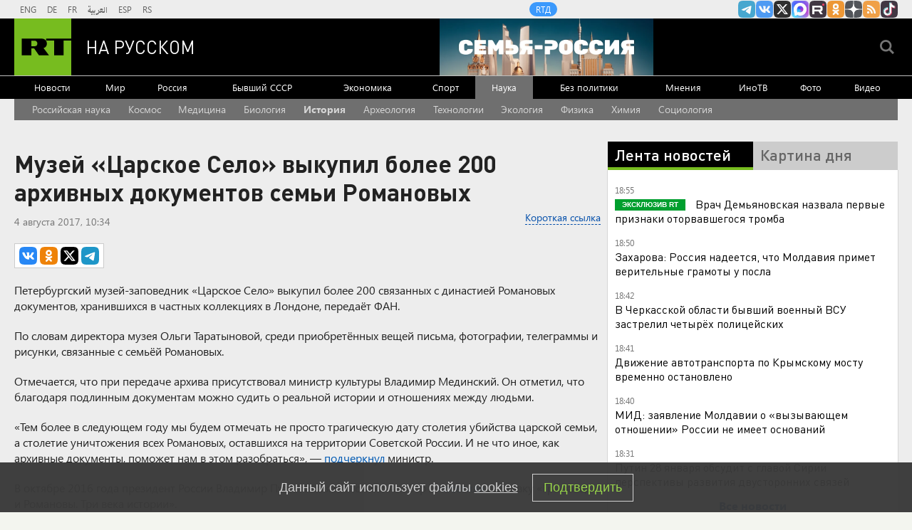

--- FILE ---
content_type: text/html
request_url: https://tns-counter.ru/nc01a**R%3Eundefined*rt_ru/ru/UTF-8/tmsec=rt_ru/546393625***
body_size: -73
content:
C01F750F6978E0B3X1769529523:C01F750F6978E0B3X1769529523

--- FILE ---
content_type: application/javascript; charset=utf-8
request_url: https://mediametrics.ru/partner/inject/online.jsonp.ru.js
body_size: 3828
content:
callbackJsonpMediametrics( [{"id": "1033477", "image": "//mediametrics.ru/partner/inject/img/1033477.jpg", "title": "Астана пошла дорогой Киева? Русской церкви в Казахстане готовят двойника, готового хоть завтра лететь в Стамбул", "source": "svpressa.ru", "link": "//mediametrics.ru/click;mmet/site_ru?//mediametrics.ru/rating/ru/online.html?article=1033477", "favicon": "//mediametrics.ru/favicon/svpressa.ru.ico"},{"id": "3365372", "image": "//mediametrics.ru/partner/inject/img/3365372.jpg", "title": "В Советске 15 спасателей тушили мощный пожар на деревообрабатывающем предприятии", "source": "progorod43.ru", "link": "//mediametrics.ru/click;mmet/site_ru?//mediametrics.ru/rating/ru/online.html?article=3365372", "favicon": "//mediametrics.ru/favicon/progorod43.ru.ico"},{"id": "64344719", "image": "//mediametrics.ru/partner/inject/img/64344719.jpg", "title": "Куда манят звезды в 2026 году: астрологический гид по идеальным путешествиям для каждого знака зодиака", "source": "hg7.ru", "link": "//mediametrics.ru/click;mmet/site_ru?//mediametrics.ru/rating/ru/online.html?article=64344719", "favicon": "//mediametrics.ru/favicon/hg7.ru.ico"},{"id": "83693251", "image": "//mediametrics.ru/partner/inject/img/83693251.jpg", "title": "В Башкирии осудили троих мужчин за хищение 450 тысяч рублей с карт", "source": "newsbash.ru", "link": "//mediametrics.ru/click;mmet/site_ru?//mediametrics.ru/rating/ru/online.html?article=83693251", "favicon": "//mediametrics.ru/favicon/newsbash.ru.ico"},{"id": "2539389", "image": "//mediametrics.ru/partner/inject/img/2539389.jpg", "title": "В ходе СВО погибли 14 жителей региона, шестеро из них — из Энгельсского района", "source": "nversia.ru", "link": "//mediametrics.ru/click;mmet/site_ru?//mediametrics.ru/rating/ru/online.html?article=2539389", "favicon": "//mediametrics.ru/favicon/nversia.ru.ico"},{"id": "36821228", "image": "//mediametrics.ru/partner/inject/img/36821228.jpg", "title": "54-летний житель Карелии погиб на СВО", "source": "gubdaily.ru", "link": "//mediametrics.ru/click;mmet/site_ru?//mediametrics.ru/rating/ru/online.html?article=36821228", "favicon": "//mediametrics.ru/favicon/gubdaily.ru.ico"},{"id": "41237925", "image": "//mediametrics.ru/partner/inject/img/41237925.jpg", "title": "«Как ни банально, пришла любоф-ф-ф…»: почему 85-летняя Людмила Крылова так и не простила Олега Табакова ✿✔️ TVCenter.ru", "source": "www.tvcenter.ru", "link": "//mediametrics.ru/click;mmet/site_ru?//mediametrics.ru/rating/ru/online.html?article=41237925", "favicon": "//mediametrics.ru/favicon/www.tvcenter.ru.ico"},{"id": "62895588", "image": "//mediametrics.ru/partner/inject/img/62895588.jpg", "title": "Суд по делу экс-ректора Псков ГУ Ильиной продолжится 3 февраля", "source": "pln-pskov.ru", "link": "//mediametrics.ru/click;mmet/site_ru?//mediametrics.ru/rating/ru/online.html?article=62895588", "favicon": "//mediametrics.ru/favicon/pln-pskov.ru.ico"},{"id": "15922828", "image": "//mediametrics.ru/partner/inject/img/15922828.jpg", "title": "В Уфе при пожаре в садовом товариществе погибла 85-летняя женщина", "source": "news-bash.ru", "link": "//mediametrics.ru/click;mmet/site_ru?//mediametrics.ru/rating/ru/online.html?article=15922828", "favicon": "//mediametrics.ru/favicon/news-bash.ru.ico"},{"id": "4718566", "image": "//mediametrics.ru/partner/inject/img/4718566.jpg", "title": "Кравцов рассказал, когда оценку за поведение введут во всех школах", "source": "ria.ru", "link": "//mediametrics.ru/click;mmet/site_ru?//mediametrics.ru/rating/ru/online.html?article=4718566", "favicon": "//mediametrics.ru/favicon/ria.ru.ico"},{"id": "1562632", "image": "//mediametrics.ru/partner/inject/img/1562632.jpg", "title": "Депутат Лантратова предложила защитить пенсионеров от навязывания платных услуг", "source": "pnp.ru", "link": "//mediametrics.ru/click;mmet/site_ru?//mediametrics.ru/rating/ru/online.html?article=1562632", "favicon": "//mediametrics.ru/favicon/pnp.ru.ico"},{"id": "440349", "image": "//mediametrics.ru/partner/inject/img/440349.jpg", "title": "Молодая жена Евгения Петросяна пнула Ксению Собчак: и вот почему", "source": "kp.ru", "link": "//mediametrics.ru/click;mmet/site_ru?//mediametrics.ru/rating/ru/online.html?article=440349", "favicon": "//mediametrics.ru/favicon/kp.ru.ico"},{"id": "46544929", "image": "//mediametrics.ru/partner/inject/img/46544929.jpg", "title": "Яков Кедми: Израиль задумался об изменении своего отношения к Украине", "source": "24tnews.ru", "link": "//mediametrics.ru/click;mmet/site_ru?//mediametrics.ru/rating/ru/online.html?article=46544929", "favicon": "//mediametrics.ru/favicon/24tnews.ru.ico"},{"id": "7708708", "image": "//mediametrics.ru/partner/inject/img/7708708.jpg", "title": "«Настоящий мачо»: Егор Бероев поразил публику кардинальной сменой имиджа ✿✔️ TVCenter.ru", "source": "www.tvcenter.ru", "link": "//mediametrics.ru/click;mmet/site_ru?//mediametrics.ru/rating/ru/online.html?article=7708708", "favicon": "//mediametrics.ru/favicon/www.tvcenter.ru.ico"},{"id": "9438256", "image": "//mediametrics.ru/partner/inject/img/9438256.jpg", "title": "Интернет и телефонную связь смогут отключать по запросу ФСБ", "source": "gubdaily.ru", "link": "//mediametrics.ru/click;mmet/site_ru?//mediametrics.ru/rating/ru/online.html?article=9438256", "favicon": "//mediametrics.ru/favicon/gubdaily.ru.ico"},{"id": "15710271", "image": "//mediametrics.ru/partner/inject/img/15710271.jpg", "title": "Хабиров представил известного по играм в КВН депутата Госдумы, который взялся следить за туризмом в Башкирии", "source": "ufa1.ru", "link": "//mediametrics.ru/click;mmet/site_ru?//mediametrics.ru/rating/ru/online.html?article=15710271", "favicon": "//mediametrics.ru/favicon/ufa1.ru.ico"},{"id": "70118463", "image": "//mediametrics.ru/partner/inject/img/70118463.jpg", "title": "Экс-помощница двух губернаторов Мангушева умерла, прилетев на похороны матери", "source": "kp.ru", "link": "//mediametrics.ru/click;mmet/site_ru?//mediametrics.ru/rating/ru/online.html?article=70118463", "favicon": "//mediametrics.ru/favicon/kp.ru.ico"},{"id": "75355218", "image": "//mediametrics.ru/partner/inject/img/75355218.jpg", "title": "Убийца расстрелял четверых спецназовцев, уходя от погони", "source": "www.mk.ru", "link": "//mediametrics.ru/click;mmet/site_ru?//mediametrics.ru/rating/ru/online.html?article=75355218", "favicon": "//mediametrics.ru/favicon/www.mk.ru.ico"},{"id": "69683284", "image": "//mediametrics.ru/partner/inject/img/69683284.jpg", "title": "«Пытаются развязать террористическую войну»: RT нашёл признаки поддержки радикальных группировок в Иране Израилем и США", "source": "russian.rt.com", "link": "//mediametrics.ru/click;mmet/site_ru?//mediametrics.ru/rating/ru/online.html?article=69683284", "favicon": "//mediametrics.ru/favicon/russian.rt.com.ico"},{"id": "31661146", "image": "//mediametrics.ru/partner/inject/img/31661146.jpg", "title": "На педикюр больше не хожу, использую эти простые хитрости - пяточки нежнее шелка", "source": "progoroduhta.ru", "link": "//mediametrics.ru/click;mmet/site_ru?//mediametrics.ru/rating/ru/online.html?article=31661146", "favicon": "//mediametrics.ru/favicon/progoroduhta.ru.ico"},{"id": "87325825", "image": "//mediametrics.ru/partner/inject/img/87325825.jpg", "title": "&quot;Украинский диктатор сделал срочное заявление после ударов по Одессе&quot;: Высказал России и НАТО всё! Отсчёт пошёл – не более 48 часов: Новости СВО, военные сводки - инт", "source": "listaj.ru", "link": "//mediametrics.ru/click;mmet/site_ru?//mediametrics.ru/rating/ru/online.html?article=87325825", "favicon": "//mediametrics.ru/favicon/listaj.ru.ico"},{"id": "85786758", "image": "//mediametrics.ru/partner/inject/img/85786758.jpg", "title": "Пассажир умер на борту летевшего в Москву самолета: подробности", "source": "kp.ru", "link": "//mediametrics.ru/click;mmet/site_ru?//mediametrics.ru/rating/ru/online.html?article=85786758", "favicon": "//mediametrics.ru/favicon/kp.ru.ico"},{"id": "20432069", "image": "//mediametrics.ru/partner/inject/img/20432069.jpg", "title": "«Пензенский дрыщ»: Павел Воля словин тонны хейта из-за шутки про мировую звезду", "source": "60.ru", "link": "//mediametrics.ru/click;mmet/site_ru?//mediametrics.ru/rating/ru/online.html?article=20432069", "favicon": "//mediametrics.ru/favicon/60.ru.ico"},{"id": "6114512", "image": "//mediametrics.ru/partner/inject/img/6114512.jpg", "title": "В I чтении принят проект о прекращении услуг связи операторами по запросу ФСБ", "source": "interfax.ru", "link": "//mediametrics.ru/click;mmet/site_ru?//mediametrics.ru/rating/ru/online.html?article=6114512", "favicon": "//mediametrics.ru/favicon/interfax.ru.ico"},{"id": "58488031", "image": "//mediametrics.ru/partner/inject/img/58488031.jpg", "title": "Минобороны России и КНР обсудили действия на примере Венесуэлы и Ирана", "source": "rbc.ru", "link": "//mediametrics.ru/click;mmet/site_ru?//mediametrics.ru/rating/ru/online.html?article=58488031", "favicon": "//mediametrics.ru/favicon/rbc.ru.ico"},{"id": "6775013", "image": "//mediametrics.ru/partner/inject/img/6775013.jpg", "title": "“Попала в Госдуму тем местом”: Скандал Кожевниковой и Собчак - что именно было сказано и почему они не общаются до сих пор ✿✔️ TVCenter.ru", "source": "www.tvcenter.ru", "link": "//mediametrics.ru/click;mmet/site_ru?//mediametrics.ru/rating/ru/online.html?article=6775013", "favicon": "//mediametrics.ru/favicon/www.tvcenter.ru.ico"},{"id": "76300544", "image": "//mediametrics.ru/partner/inject/img/76300544.jpg", "title": "Кристина Асмус ошарашила откровенным фото с разведенным избранником на Бали", "source": "kp.ru", "link": "//mediametrics.ru/click;mmet/site_ru?//mediametrics.ru/rating/ru/online.html?article=76300544", "favicon": "//mediametrics.ru/favicon/kp.ru.ico"},{"id": "71719169", "image": "//mediametrics.ru/partner/inject/img/71719169.jpg", "title": "Врач объяснил, почему ноги бывают холодными", "source": "moi-goda.ru", "link": "//mediametrics.ru/click;mmet/site_ru?//mediametrics.ru/rating/ru/online.html?article=71719169", "favicon": "//mediametrics.ru/favicon/moi-goda.ru.ico"},{"id": "6058247", "image": "//mediametrics.ru/partner/inject/img/6058247.jpg", "title": "«Яма, а сверху дырка»: Украина откатывается в первобытность. Власти экстренно роют выгребные ямы", "source": "www.kapital-rus.ru", "link": "//mediametrics.ru/click;mmet/site_ru?//mediametrics.ru/rating/ru/online.html?article=6058247", "favicon": "//mediametrics.ru/favicon/www.kapital-rus.ru.ico"},{"id": "56213773", "image": "//mediametrics.ru/partner/inject/img/56213773.jpg", "title": "Тюменский торговец воровал в гипермаркетах фрукты и овощи для своего киоска", "source": "ria.ru", "link": "//mediametrics.ru/click;mmet/site_ru?//mediametrics.ru/rating/ru/online.html?article=56213773", "favicon": "//mediametrics.ru/favicon/ria.ru.ico"},{"id": "69792071", "image": "//mediametrics.ru/partner/inject/img/69792071.jpg", "title": "Морской порт Усть-Луга в 2025 году снизил перевалку грузов", "source": "spb.vedomosti.ru", "link": "//mediametrics.ru/click;mmet/site_ru?//mediametrics.ru/rating/ru/online.html?article=69792071", "favicon": "//mediametrics.ru/favicon/spb.vedomosti.ru.ico"},{"id": "1236329", "image": "//mediametrics.ru/partner/inject/img/1236329.jpg", "title": "Судебные приставы оставили жительнице Карелии тысячу на проживание", "source": "ptzgovorit.ru", "link": "//mediametrics.ru/click;mmet/site_ru?//mediametrics.ru/rating/ru/online.html?article=1236329", "favicon": "//mediametrics.ru/favicon/ptzgovorit.ru.ico"},{"id": "1200596", "image": "//mediametrics.ru/partner/inject/img/1200596.jpg", "title": "Богомолов отреагировал на письмо выпускников Школы-студии МХАТ репостом Софьи Эрнст", "source": "www.forbes.ru", "link": "//mediametrics.ru/click;mmet/site_ru?//mediametrics.ru/rating/ru/online.html?article=1200596", "favicon": "//mediametrics.ru/favicon/www.forbes.ru.ico"}] );

--- FILE ---
content_type: application/javascript
request_url: https://smi2.ru/counter/settings?payload=CMi7AhiJ97aBwDM6JDlhMjYxMWRhLTJiOTEtNDFmOS1hZmRmLWQ2ZmY0M2RiODE4MQ&cb=_callbacks____0mkws6xci
body_size: 1521
content:
_callbacks____0mkws6xci("[base64]");

--- FILE ---
content_type: text/javascript; charset=utf-8
request_url: https://rb.infox.sg/json?id=904&adblock=false&o=20
body_size: 4834
content:
[{"img": "https://rb.infox.sg/img/899534/image_2.jpg?306", "width": "70", "height": "50", "bg_hex": "#AD7D56", "bg_rgb": "173,125,86", "text_color": "#000", "timestamp": "1769529527838", "created": "1769424537795", "id": "899534", "title": "Ломается на глазах: Россия нащупала самое слабое место Украины", "category": "others", "body": "В сравнении с предыдущими днями сегодняшний удар можно было бы считать «скромным», если бы не появление в географии ударов города Староконстантинов Хмельницкой области. А именно там находится", "source": "ria.ru", "linkTarget": "byDefault", "url": "//rb.infox.sg/click?aid=899534&type=exchange&id=904&su=aHR0cHM6Ly9jaXMuaW5mb3guc2cvb3RoZXJzL25ld3MvNW91VkkvP3V0bV9zb3VyY2U9cnVzc2lhbi5ydC5jb20mdXRtX2NhbXBhaWduPTkwNCZ1dG1fbWVkaXVtPWV4Y2hhbmdlJnV0bV9jb250ZW50PXJpYS5ydSZpZD1ydXNzaWFuLnJ0LmNvbW=="}, {"img": "https://rb.infox.sg/img/899613/image_2.jpg?794", "width": "70", "height": "50", "bg_hex": "#070705", "bg_rgb": "7,7,5", "text_color": "#fff", "timestamp": "1769529527838", "created": "1769431497157", "id": "899613", "title": "Трамп: США использовали секретно оружие при захвате Мадуро", "category": "others", "body": "admin added", "source": "pnp.ru", "linkTarget": "byDefault", "url": "//rb.infox.sg/click?aid=899613&type=exchange&id=904&su=aHR0cHM6Ly9jaXMuaW5mb3guc2cvb3RoZXJzL25ld3MvNXBPbUEvP3V0bV9zb3VyY2U9cnVzc2lhbi5ydC5jb20mdXRtX2NhbXBhaWduPTkwNCZ1dG1fbWVkaXVtPWV4Y2hhbmdlJnV0bV9jb250ZW50PXBucC5ydSZpZD1ydXNzaWFuLnJ0LmNvbW=="}, {"img": "https://rb.infox.sg/img/899733/image_2.jpg?879", "width": "70", "height": "50", "bg_hex": "#2B2A32", "bg_rgb": "43,42,50", "text_color": "#fff", "timestamp": "1769529527838", "created": "1769465400218", "id": "899733", "title": "Умеров выдал, чем обернулась встреча с зятем Трампа", "category": "politics", "body": "Украинская делегация на встрече со спецпосланником президента США Дональда Трампа Стивом Уиткоффом и зятем американского лидера Джаредом Кушнером обсудила гарантии", "source": "howto-news.info", "linkTarget": "byDefault", "url": "//rb.infox.sg/click?aid=899733&type=exchange&id=904&su=aHR0cHM6Ly9jaXMuaW5mb3guc2cvb3RoZXJzL25ld3MvNXE5UEovP3V0bV9zb3VyY2U9cnVzc2lhbi5ydC5jb20mdXRtX2NhbXBhaWduPTkwNCZ1dG1fbWVkaXVtPWV4Y2hhbmdlJnV0bV9jb250ZW50PWhvd3RvLW5ld3MuaW5mbyZpZD1ydXNzaWFuLnJ0LmNvbW=="}, {"img": "https://rb.infox.sg/img/899737/image_2.jpg?153", "width": "70", "height": "50", "bg_hex": "#53351F", "bg_rgb": "83,53,31", "text_color": "#fff", "timestamp": "1769529527838", "created": "1769465554931", "id": "899737", "title": "Не ожидали: что пошло не так после удара «Орешником»", "category": "others", "body": "Военно-политические круги Запада выдали смятение после удара российского комплекса \"Орешник\" по военному объекту на территории Западной Украины. Об этом рассказал", "source": "howto-news.info", "linkTarget": "byDefault", "url": "//rb.infox.sg/click?aid=899737&type=exchange&id=904&su=aHR0cHM6Ly9jaXMuaW5mb3guc2cvb3RoZXJzL25ld3MvNXE4RDAvP3V0bV9zb3VyY2U9cnVzc2lhbi5ydC5jb20mdXRtX2NhbXBhaWduPTkwNCZ1dG1fbWVkaXVtPWV4Y2hhbmdlJnV0bV9jb250ZW50PWhvd3RvLW5ld3MuaW5mbyZpZD1ydXNzaWFuLnJ0LmNvbW=="}, {"img": "https://rb.infox.sg/img/899042/image_2.jpg?751", "width": "70", "height": "50", "bg_hex": "#4F605C", "bg_rgb": "79,96,92", "text_color": "#fff", "timestamp": "1769529527838", "created": "1769158186318", "id": "899042", "title": "Почему Китай отказался от импорта российской электроэнергии", "category": "others", "body": "Государственная электросетевая корпорация Китая 1 января 2026 года отказалась от закупок российской электроэнергии по долгосрочному контракту с «Интер РАО», сославшись", "source": "forbes.ru", "linkTarget": "byDefault", "url": "//rb.infox.sg/click?aid=899042&type=exchange&id=904&su=aHR0cHM6Ly9jaXMuaW5mb3guc2cvb3RoZXJzL25ld3MvNXBqdm8vP3V0bV9zb3VyY2U9cnVzc2lhbi5ydC5jb20mdXRtX2NhbXBhaWduPTkwNCZ1dG1fbWVkaXVtPWV4Y2hhbmdlJnV0bV9jb250ZW50PWZvcmJlcy5ydSZpZD1ydXNzaWFuLnJ0LmNvbW=="}]

--- FILE ---
content_type: text/javascript; charset=utf-8
request_url: https://rb.infox.sg/json?id=22316&adblock=false&o=0
body_size: 17735
content:
[{"img": "https://rb.infox.sg/img/899537/image_502.jpg?855", "width": "240", "height": "240", "bg_hex": "#615D9A", "bg_rgb": "97,93,154", "text_color": "#fff", "timestamp": "1769529527847", "created": "1769424901704", "id": "899537", "title": "Раскрыт хитрый план Украины по переговорному процессу", "category": "politics", "body": "Украина может затягивать переговоры с Россией до получения результатов выборов в Конгресс США, предположил в беседе с NEWS.ru первый заместитель", "source": "news.ru", "linkTarget": "byDefault", "url": "//rb.infox.sg/click?aid=899537&type=exchange&id=22316&su=aHR0cHM6Ly9jaXMuaW5mb3guc2cvb3RoZXJzL25ld3MvNXE3ZVkvP3V0bV9zb3VyY2U9cnVzc2lhbi5ydC5jb20mdXRtX2NhbXBhaWduPTIyMzE2JnV0bV9tZWRpdW09ZXhjaGFuZ2UmdXRtX2NvbnRlbnQ9bmV3cy5ydSZpZD1ydXNzaWFuLnJ0LmNvbW=="}, {"img": "https://rb.infox.sg/img/898083/image_502.jpg?658", "width": "240", "height": "240", "bg_hex": "#55483E", "bg_rgb": "85,72,62", "text_color": "#fff", "timestamp": "1769529527847", "created": "1768904070825", "id": "898083", "title": "Удар в спину России вернулся: вторая Украина разгромлена навсегда", "category": "politics", "body": "Жители столичного района Теремки сжигают на улице выброшенные новогодние ели, чтобы согреться у костра.", "source": "ria.ru", "linkTarget": "byDefault", "url": "//rb.infox.sg/click?aid=898083&type=exchange&id=22316&su=aHR0cHM6Ly9jaXMuaW5mb3guc2cvb3RoZXJzL25ld3MvNW94em8vP3V0bV9zb3VyY2U9cnVzc2lhbi5ydC5jb20mdXRtX2NhbXBhaWduPTIyMzE2JnV0bV9tZWRpdW09ZXhjaGFuZ2UmdXRtX2NvbnRlbnQ9cmlhLnJ1JmlkPXJ1c3NpYW4ucnQuY29t"}, {"img": "https://rb.infox.sg/img/897307/image_502.jpg?270", "width": "240", "height": "240", "bg_hex": "#776941", "bg_rgb": "119,105,65", "text_color": "#fff", "timestamp": "1769529527847", "created": "1768564039080", "id": "897307", "title": "Россия вернула две трети стоимости замороженных активов", "category": "others", "body": "Россия компенсировала большую часть убытков из-за заморозки Западом ее резервов. Такими выводами поделились финансовые аналитики из Греции.", "source": "abnews.ru", "linkTarget": "byDefault", "url": "//rb.infox.sg/click?aid=897307&type=exchange&id=22316&su=aHR0cHM6Ly9jaXMuaW5mb3guc2cvb3RoZXJzL25ld3MvNW5XZ04vP3V0bV9zb3VyY2U9cnVzc2lhbi5ydC5jb20mdXRtX2NhbXBhaWduPTIyMzE2JnV0bV9tZWRpdW09ZXhjaGFuZ2UmdXRtX2NvbnRlbnQ9YWJuZXdzLnJ1JmlkPXJ1c3NpYW4ucnQuY29t"}, {"img": "https://rb.infox.sg/img/899614/image_502.jpg?910", "width": "240", "height": "240", "bg_hex": "#636969", "bg_rgb": "99,105,105", "text_color": "#fff", "timestamp": "1769529527847", "created": "1769431540275", "id": "899614", "title": "Орбан предложил сделать Украину буферной зоной", "category": "others", "body": "admin added", "source": "pnp.ru", "linkTarget": "byDefault", "url": "//rb.infox.sg/click?aid=899614&type=exchange&id=22316&su=aHR0cHM6Ly9jaXMuaW5mb3guc2cvb3RoZXJzL25ld3MvNXBOU2QvP3V0bV9zb3VyY2U9cnVzc2lhbi5ydC5jb20mdXRtX2NhbXBhaWduPTIyMzE2JnV0bV9tZWRpdW09ZXhjaGFuZ2UmdXRtX2NvbnRlbnQ9cG5wLnJ1JmlkPXJ1c3NpYW4ucnQuY29t"}, {"img": "https://rb.infox.sg/img/899285/image_502.jpg?813", "width": "240", "height": "240", "bg_hex": "#4F5057", "bg_rgb": "79,80,87", "text_color": "#fff", "timestamp": "1769529527847", "created": "1769184222363", "id": "899285", "title": "В феврале пенсия придет в другом размере: что известно?", "category": "others", "body": "Сразу несколько пенсионеров и льготников получат в феврале выплаты больше обычного. Это связано с ежегодной индексацией на 6,8% ежемесячных денежных", "source": "brief24.ru", "linkTarget": "byDefault", "url": "//rb.infox.sg/click?aid=899285&type=exchange&id=22316&su=aHR0cHM6Ly9jaXMuaW5mb3guc2cvb3RoZXJzL25ld3MvNXA4UDEvP3V0bV9zb3VyY2U9cnVzc2lhbi5ydC5jb20mdXRtX2NhbXBhaWduPTIyMzE2JnV0bV9tZWRpdW09ZXhjaGFuZ2UmdXRtX2NvbnRlbnQ9YnJpZWYyNC5ydSZpZD1ydXNzaWFuLnJ0LmNvbW=="}, {"img": "https://rb.infox.sg/img/899740/image_502.jpg?886", "width": "240", "height": "240", "bg_hex": "#545566", "bg_rgb": "84,85,102", "text_color": "#fff", "timestamp": "1769529527847", "created": "1769465729031", "id": "899740", "title": "Стал известен диагноз Хинштейна после ДТП", "category": "others", "body": "После ДТП у губернатора Курской области Александра Хинштейна диагностировали перелом бедренной кости. Об этом он сообщил в своем Telegram-канале.По его", "source": "howto-news.info", "linkTarget": "byDefault", "url": "//rb.infox.sg/click?aid=899740&type=exchange&id=22316&su=[base64]"}, {"img": "https://rb.infox.sg/img/896862/image_502.jpg?549", "width": "240", "height": "240", "bg_hex": "#8D6F59", "bg_rgb": "141,111,89", "text_color": "#fff", "timestamp": "1769529527847", "created": "1768475406089", "id": "896862", "title": "Тайна последнего доклада Герасимова. «Найдены» тысячи танков", "category": "others", "body": "Противник не оставляет попыток пробиться в освобождённые русской армией города и сёла. ВСУ сообщили о дефиците пехоты и невозможности наступать,", "source": "howto-news.info", "linkTarget": "byDefault", "url": "//rb.infox.sg/click?aid=896862&type=exchange&id=22316&su=[base64]"}, {"img": "https://rb.infox.sg/img/899640/image_502.jpg?249", "width": "240", "height": "240", "bg_hex": "#58575B", "bg_rgb": "88,87,91", "text_color": "#fff", "timestamp": "1769529527847", "created": "1769438654579", "id": "899640", "title": "Полицейские назвали заражённые вирусом игры для смартфонов", "category": "hi-tech", "body": "Эксперты компании Dr.Web выявили вредоносное программное обеспечение, позволяющее злоумышленникам брать под контроль мобильные телефоны. Об этом сообщили в ГУ МВД", "source": "chel.aif.ru", "linkTarget": "byDefault", "url": "//rb.infox.sg/click?aid=899640&type=exchange&id=22316&su=aHR0cHM6Ly9jaXMuaW5mb3guc2cvb3RoZXJzL25ld3MvNXEzSmovP3V0bV9zb3VyY2U9cnVzc2lhbi5ydC5jb20mdXRtX2NhbXBhaWduPTIyMzE2JnV0bV9tZWRpdW09ZXhjaGFuZ2UmdXRtX2NvbnRlbnQ9Y2hlbC5haWYucnUmaWQ9cnVzc2lhbi5ydC5jb21="}, {"img": "https://rb.infox.sg/img/899104/image_502.jpg?123", "width": "240", "height": "240", "bg_hex": "#52646A", "bg_rgb": "82,100,106", "text_color": "#fff", "timestamp": "1769529527847", "created": "1769166126171", "id": "899104", "title": "Дегтярев рассказал, что ему говорят европейцы", "category": "others", "body": "admin added", "source": "rsport.ria.ru", "linkTarget": "byDefault", "url": "//rb.infox.sg/click?aid=899104&type=exchange&id=22316&su=aHR0cHM6Ly9jaXMuaW5mb3guc2cvc3BvcnQvbmV3cy81cHo0US8/dXRtX3NvdXJjZT1ydXNzaWFuLnJ0LmNvbSZ1dG1fY2FtcGFpZ249MjIzMTYmdXRtX21lZGl1bT1leGNoYW5nZSZ1dG1fY29udGVudD1yc3BvcnQucmlhLnJ1JmlkPXJ1c3NpYW4ucnQuY29t"}, {"img": "https://rb.infox.sg/img/900084/image_502.jpg?127", "width": "240", "height": "240", "bg_hex": "#6F5B56", "bg_rgb": "111,91,86", "text_color": "#fff", "timestamp": "1769529527847", "created": "1769520888872", "id": "900084", "title": "В деле Пугачевой появились новые обстоятельства", "category": "afisha", "body": "admin added", "source": "realty.ria.ru", "linkTarget": "byDefault", "url": "//rb.infox.sg/click?aid=900084&type=exchange&id=22316&su=aHR0cHM6Ly9jaXMuaW5mb3guc2cvcmVhbHR5L25ld3MvNW5EZ2ovP3V0bV9zb3VyY2U9cnVzc2lhbi5ydC5jb20mdXRtX2NhbXBhaWduPTIyMzE2JnV0bV9tZWRpdW09ZXhjaGFuZ2UmdXRtX2NvbnRlbnQ9cmVhbHR5LnJpYS5ydSZpZD1ydXNzaWFuLnJ0LmNvbW=="}, {"img": "https://rb.infox.sg/img/899851/image_502.jpg?329", "width": "240", "height": "240", "bg_hex": "#473D41", "bg_rgb": "71,61,65", "text_color": "#fff", "timestamp": "1769529527847", "created": "1769502279859", "id": "899851", "title": "Психолог назвал причину расставания Лепса и Кибы", "category": "afisha", "body": "Разрыв между 19-летней Авророй Кибой и 63-летним исполнителем Григорием Лепсом произошел не из-за разницы в возрасте.", "source": "abnews.ru", "linkTarget": "byDefault", "url": "//rb.infox.sg/click?aid=899851&type=exchange&id=22316&su=aHR0cHM6Ly9jaXMuaW5mb3guc2cvb3RoZXJzL25ld3MvNXE5b2EvP3V0bV9zb3VyY2U9cnVzc2lhbi5ydC5jb20mdXRtX2NhbXBhaWduPTIyMzE2JnV0bV9tZWRpdW09ZXhjaGFuZ2UmdXRtX2NvbnRlbnQ9YWJuZXdzLnJ1JmlkPXJ1c3NpYW4ucnQuY29t"}, {"img": "https://rb.infox.sg/img/899161/image_502.jpg?381", "width": "240", "height": "240", "bg_hex": "#2B2C2D", "bg_rgb": "43,44,45", "text_color": "#fff", "timestamp": "1769529527847", "created": "1769172282825", "id": "899161", "title": "«Ценник какой-то нереальный»: MARGO об уроках вокала у Долиной", "category": "afisha", "body": "«Ценник какой-то нереальный»: MARGO об уроках вокала у Долиной [\u2026]", "source": "newsonline.press", "linkTarget": "byDefault", "url": "//rb.infox.sg/click?aid=899161&type=exchange&id=22316&su=[base64]"}, {"img": "https://rb.infox.sg/img/899738/image_502.jpg?605", "width": "240", "height": "240", "bg_hex": "#685E4E", "bg_rgb": "104,94,78", "text_color": "#fff", "timestamp": "1769529527847", "created": "1769465581357", "id": "899738", "title": "Госпереворот в Китае и попытка арестовать Си Цзиньпина", "category": "politics", "body": "Самая громкая тема минувших выходных, связанная с одним из самых приближённых лиц к лидеру Китайской Народной Республики, продолжает обрастать беспрецедентными", "source": "howto-news.info", "linkTarget": "byDefault", "url": "//rb.infox.sg/click?aid=899738&type=exchange&id=22316&su=[base64]"}, {"img": "https://rb.infox.sg/img/899284/image_502.jpg?293", "width": "240", "height": "240", "bg_hex": "#C0C9D0", "bg_rgb": "192,201,208", "text_color": "#000", "timestamp": "1769529527847", "created": "1769184219063", "id": "899284", "title": "\"Нам лгали\". На Западе потребовали извиниться перед Россией", "category": "politics", "body": "admin added", "source": "ria.ru", "linkTarget": "byDefault", "url": "//rb.infox.sg/click?aid=899284&type=exchange&id=22316&su=aHR0cHM6Ly9jaXMuaW5mb3guc2cvb3RoZXJzL25ld3MvNXB3OXMvP3V0bV9zb3VyY2U9cnVzc2lhbi5ydC5jb20mdXRtX2NhbXBhaWduPTIyMzE2JnV0bV9tZWRpdW09ZXhjaGFuZ2UmdXRtX2NvbnRlbnQ9cmlhLnJ1JmlkPXJ1c3NpYW4ucnQuY29t"}, {"img": "https://rb.infox.sg/img/899590/image_502.jpg?871", "width": "240", "height": "240", "bg_hex": "#A88374", "bg_rgb": "168,131,116", "text_color": "#000", "timestamp": "1769529527847", "created": "1769428162600", "id": "899590", "title": "Названы даты Масленицы и Пасхи в 2026 году", "category": "house", "body": "Православные верующие в 2026 году будут отмечать главные христианские праздники в более ранние сроки, чем обычно. Ключевые события церковного года", "source": "brief24.ru", "linkTarget": "byDefault", "url": "//rb.infox.sg/click?aid=899590&type=exchange&id=22316&su=aHR0cHM6Ly9jaXMuaW5mb3guc2cvb3RoZXJzL25ld3MvNXE2OGsvP3V0bV9zb3VyY2U9cnVzc2lhbi5ydC5jb20mdXRtX2NhbXBhaWduPTIyMzE2JnV0bV9tZWRpdW09ZXhjaGFuZ2UmdXRtX2NvbnRlbnQ9YnJpZWYyNC5ydSZpZD1ydXNzaWFuLnJ0LmNvbW=="}, {"img": "https://rb.infox.sg/img/899624/image_502.jpg?406", "width": "240", "height": "240", "bg_hex": "#82857C", "bg_rgb": "130,133,124", "text_color": "#000", "timestamp": "1769529527847", "created": "1769435664510", "id": "899624", "title": "Священник назвал уважительную причину для развода", "category": "house", "body": "Вопреки распространенному мнению, церковь далеко не всегда советует сохранять брак любой ценой. Ставропольский священнослужитель Альвиан Тхелидзе в беседе с ИА", "source": "brief24.ru", "linkTarget": "byDefault", "url": "//rb.infox.sg/click?aid=899624&type=exchange&id=22316&su=aHR0cHM6Ly9jaXMuaW5mb3guc2cvb3RoZXJzL25ld3MvNXE2RUUvP3V0bV9zb3VyY2U9cnVzc2lhbi5ydC5jb20mdXRtX2NhbXBhaWduPTIyMzE2JnV0bV9tZWRpdW09ZXhjaGFuZ2UmdXRtX2NvbnRlbnQ9YnJpZWYyNC5ydSZpZD1ydXNzaWFuLnJ0LmNvbW=="}, {"img": "https://rb.infox.sg/img/898500/image_502.jpg?93", "width": "240", "height": "240", "bg_hex": "#693C1C", "bg_rgb": "105,60,28", "text_color": "#fff", "timestamp": "1769529527847", "created": "1768996848549", "id": "898500", "title": "Алиев хочет под американским зонтиком навредить России и Грузии", "category": "others", "body": "Алиев хочет под американским зонтиком навредить России и Грузии [\u2026]", "source": "newsonline.press", "linkTarget": "byDefault", "url": "//rb.infox.sg/click?aid=898500&type=exchange&id=22316&su=[base64]"}, {"img": "https://rb.infox.sg/img/899596/image_502.jpg?534", "width": "240", "height": "240", "bg_hex": "#868284", "bg_rgb": "134,130,132", "text_color": "#000", "timestamp": "1769529527847", "created": "1769428988066", "id": "899596", "title": "СМИ: ВС РФ начали второй этап операции в Константиновке", "category": "others", "body": "Российская армия перешла ко второму этапу операции по освобождению Константиновки, важного узла обороны на северо-западе ДНР.", "source": "rg.ru", "linkTarget": "byDefault", "url": "//rb.infox.sg/click?aid=899596&type=exchange&id=22316&su=aHR0cHM6Ly9jaXMuaW5mb3guc2cvb3RoZXJzL25ld3MvNXE1UnEvP3V0bV9zb3VyY2U9cnVzc2lhbi5ydC5jb20mdXRtX2NhbXBhaWduPTIyMzE2JnV0bV9tZWRpdW09ZXhjaGFuZ2UmdXRtX2NvbnRlbnQ9cmcucnUmaWQ9cnVzc2lhbi5ydC5jb21="}, {"img": "https://rb.infox.sg/img/899515/image_502.jpg?394", "width": "240", "height": "240", "bg_hex": "#8B5A53", "bg_rgb": "139,90,83", "text_color": "#fff", "timestamp": "1769529527847", "created": "1769423029152", "id": "899515", "title": "Стала известна причина разрыва Лепса с 19-летней невестой", "category": "afisha", "body": "Недолгая сказка о любви 61-летнего певца и 19-летней студентки закончилась так же внезапно, как и началась.Роман Григория Лепса и юной", "source": "howto-news.info", "linkTarget": "byDefault", "url": "//rb.infox.sg/click?aid=899515&type=exchange&id=22316&su=[base64]"}, {"img": "https://rb.infox.sg/img/899626/image_502.jpg?721", "width": "240", "height": "240", "bg_hex": "#434141", "bg_rgb": "67,65,65", "text_color": "#fff", "timestamp": "1769529527847", "created": "1769436147663", "id": "899626", "title": "Что будет, если отобрать у детей соцсети", "category": "house", "body": "Учёные объясняют, почему запреты дают обратный эффект.", "source": "perm.aif.ru", "linkTarget": "byDefault", "url": "//rb.infox.sg/click?aid=899626&type=exchange&id=22316&su=aHR0cHM6Ly9jaXMuaW5mb3guc2cvb3RoZXJzL25ld3MvNXBUREsvP3V0bV9zb3VyY2U9cnVzc2lhbi5ydC5jb20mdXRtX2NhbXBhaWduPTIyMzE2JnV0bV9tZWRpdW09ZXhjaGFuZ2UmdXRtX2NvbnRlbnQ9cGVybS5haWYucnUmaWQ9cnVzc2lhbi5ydC5jb21="}]